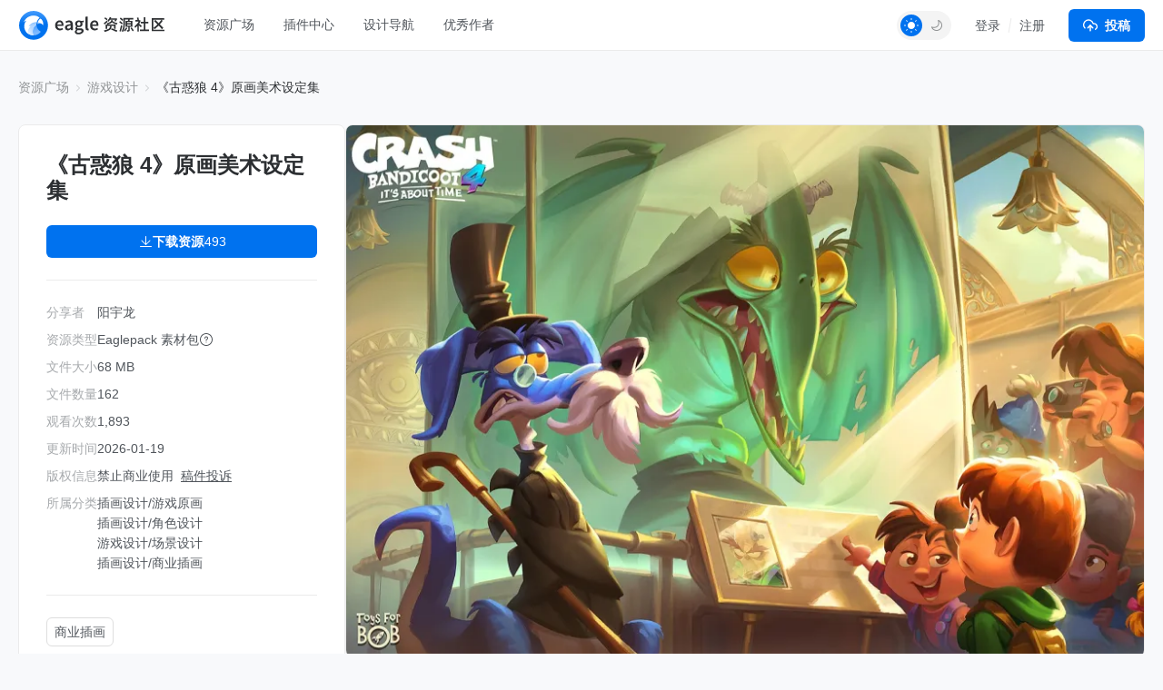

--- FILE ---
content_type: text/html; charset=UTF-8
request_url: https://community-cn.eagle.cool/resource/e9e8c50f-9112-4bc7-95bd-2e4ff672b7f8?categoryId=4
body_size: 11492
content:
<!DOCTYPE html>
<html lang="zh-CN" theme="">

<head>
    <meta charset="UTF-8">
    <meta http-equiv="X-UA-Compatible" content="IE=edge">
    <meta name="viewport" content="width=device-width, initial-scale=1.0">
    <meta name="csrf-token" content="CuikuziW2qqHkEamH889EKiCFFFOxurJ9sdgGKyM" />
    <meta name="ir-site-verification-token" value="146617064">

    <title>《古惑狼 4》原画美术设定集 | Eagle 资源社区</title>

    <meta name="description" content="古惑狼原画集" />
    <meta name="og:title" content="《古惑狼 4》原画美术设定集 | Eagle 资源社区" />
    <meta name="og:description" content="古惑狼原画集" />
    <meta name="twitter:title"
        content="《古惑狼 4》原画美术设定集 | Eagle 资源社区" />

        <meta property="og:image" content="https://oss-community.eagle.cool/resource/featured/e9e8c50f-9112-4bc7-95bd-2e4ff672b7f8.webp?x-oss-process=image/format,webp/sharpen,100">
    <meta property="og:url" content="https://community-cn.eagle.cool/resource/e9e8c50f-9112-4bc7-95bd-2e4ff672b7f8?categoryId=4">
    <meta property="og:type" content="website">
    <meta name="twitter:image" content="https://oss-community.eagle.cool/resource/featured/e9e8c50f-9112-4bc7-95bd-2e4ff672b7f8.webp?x-oss-process=image/format,webp/sharpen,100">
    <meta name="twitter:card" content="summary_large_image">
    <meta name="twitter:site" content="@eagle_app">

    
    <link rel="canonical" href="https://community-cn.eagle.cool/resource/e9e8c50f-9112-4bc7-95bd-2e4ff672b7f8">

    <link rel="shortcut icon" href="https://community-cn.eagle.cool/favicon.png" type="image/x-icon">
    <link rel="stylesheet" href="/css/app.css?id=3b029c2c587e9dcca1b2" />

    <script>
        var gtagParams = {};
        const urlParams = new URLSearchParams(window.location.search);
        const theme = urlParams.get("theme");
        if (navigator.userAgent.indexOf("Electron") > -1) {
            document.querySelector("html").setAttribute("mode", "app");
            gtagParams = {
                campaign: {
                    'source': 'eagleapp',
                    'medium': 'embed',
                }
            }
        }
        if (theme) {
            document.querySelector("html").setAttribute("theme", theme);
            localStorage["theme"] = theme;
        } else {
            document.querySelector("html").setAttribute("theme", localStorage["theme"] || "light");
        }
    </script>
            
</head>

<body class="fixed-header ng-cloak" ng-app="communityApp">
    <header>
        <nav class="navbar navbar-expand-lg" role="navigation" ng-controller="NavController">
            <div class="nav-content">
                <a class="navbar-brand" href="/"></a>

                <button class="navbar-toggler" type="button" data-bs-toggle="collapse" data-bs-target="#navbarText"
                    aria-controls="navbarText" aria-expanded="false" aria-label="Toggle navigation">
                    <span class="navbar-toggler-icon"></span>
                </button>

                <button class="navbar-toggler" type="button" data-bs-toggle="dropdown" aria-expanded="false">
                    <span class="navbar-toggler-icon"></span>
                </button>
                <ul class="dropdown-menu" aria-labelledby="nav-dropdown-menu"
                    style="
                    margin-top: -10px;
                    right: 16px;
                    left: initial;
                    width:  160px;
                ">
                    <li>
                        <a class="dropdown-item "
                            href="https://community-cn.eagle.cool">首页</a>
                    </li>
                    <li>
                        <a class="dropdown-item active"
                            href="https://community-cn.eagle.cool/resources">资源广场</a>
                    </li>
                                            <li>
                            <a class="dropdown-item "
                                href="https://community-cn.eagle.cool/plugins">插件中心</a>
                        </li>
                                        <li><a class="dropdown-item "
                            href="https://community-cn.eagle.cool/tools">设计导航</a></li>
                    <li><a class="dropdown-item "
                            href="https://community-cn.eagle.cool/contributors">优秀作者</a></li>
                    <hr class="dropdown-divider">

                    <div class="guest" style="display: none">
                        <li><a class="dropdown-item" href="#" data-bs-toggle="modal"
                                data-bs-target="#loginModal">登录</a></li>
                        <li><a class="dropdown-item" href="#" data-bs-toggle="modal"
                                data-bs-target="#registerModal">注册</a></li>
                    </div>

                    <div class="auth" style="display: none">
                        <li>
                            <a class="dropdown-item" href="https://community-cn.eagle.cool/my">
                                个人主页
                            </a>
                        </li>
                        <li>
                            <a class="dropdown-item" href="https://community-cn.eagle.cool/my/settings/profile">
                                帐号设置
                            </a>
                        </li>
                        <li>
                            <hr class="dropdown-divider">
                        </li>
                        <li>
                            <a class="dropdown-item" href="https://community-cn.eagle.cool/logout">
                                登出
                            </a>
                        </li>
                    </div>
                </ul>

                <div class="collapse navbar-collapse" id="navbarText">
                    <ul class="navbar-nav nav-pills custom mb-2 mb-lg-0">
                        <li class="nav-item nav-drop">
                            <a class="nav-link "
                                aria-current="page"
                                href="https://community-cn.eagle.cool/resources">资源广场</a>

                                                        <div class="nav-drop-content">
                                <div class="flex-container">
                                    <div class="categories">
                                                                                    <a class="category-item"
                                                ng-class="{'active': currentNavCategoryId == 1}"
                                                data-category-id="1" ng-mouseover="mouseover($event)"
                                                href="https://community-cn.eagle.cool/resources/ui">
                                                <img src="/images/resource/ui.svg" alt="UI 设计"
                                                    width="18" height="18">
                                                UI 设计
                                            </a>
                                                                                    <a class="category-item"
                                                ng-class="{'active': currentNavCategoryId == 2}"
                                                data-category-id="2" ng-mouseover="mouseover($event)"
                                                href="https://community-cn.eagle.cool/resources/graphic">
                                                <img src="/images/resource/graphic.svg" alt="平面设计"
                                                    width="18" height="18">
                                                平面设计
                                            </a>
                                                                                    <a class="category-item"
                                                ng-class="{'active': currentNavCategoryId == 3}"
                                                data-category-id="3" ng-mouseover="mouseover($event)"
                                                href="https://community-cn.eagle.cool/resources/illustration">
                                                <img src="/images/resource/illustration.svg" alt="插画设计"
                                                    width="18" height="18">
                                                插画设计
                                            </a>
                                                                                    <a class="category-item"
                                                ng-class="{'active': currentNavCategoryId == 4}"
                                                data-category-id="4" ng-mouseover="mouseover($event)"
                                                href="https://community-cn.eagle.cool/resources/game">
                                                <img src="/images/resource/game.svg" alt="游戏设计"
                                                    width="18" height="18">
                                                游戏设计
                                            </a>
                                                                                    <a class="category-item"
                                                ng-class="{'active': currentNavCategoryId == 5}"
                                                data-category-id="5" ng-mouseover="mouseover($event)"
                                                href="https://community-cn.eagle.cool/resources/interior">
                                                <img src="/images/resource/interior.svg" alt="室内设计"
                                                    width="18" height="18">
                                                室内设计
                                            </a>
                                                                                    <a class="category-item"
                                                ng-class="{'active': currentNavCategoryId == 6}"
                                                data-category-id="6" ng-mouseover="mouseover($event)"
                                                href="https://community-cn.eagle.cool/resources/industrial">
                                                <img src="/images/resource/id.svg" alt="工业设计"
                                                    width="18" height="18">
                                                工业设计
                                            </a>
                                                                            </div>
                                    <div class="subcategories">
                                                                                    <div class="category-item" data-category-id="1"
                                                ng-if="currentNavCategoryId == 1">
                                                <a class="subcategory-item"
                                                    href="https://community-cn.eagle.cool/resources/ui">
                                                    <span>全部</span>
                                                </a>
                                                                                                    <a class="subcategory-item"
                                                        href="https://community-cn.eagle.cool/resources/ui/mobile">
                                                        <span>移动 UI</span>
                                                    </a>
                                                                                                    <a class="subcategory-item"
                                                        href="https://community-cn.eagle.cool/resources/ui/web">
                                                        <span>网页 UI</span>
                                                    </a>
                                                                                                    <a class="subcategory-item"
                                                        href="https://community-cn.eagle.cool/resources/ui/interactions">
                                                        <span>交互动效</span>
                                                    </a>
                                                                                                    <a class="subcategory-item"
                                                        href="https://community-cn.eagle.cool/resources/ui/h5">
                                                        <span>H5</span>
                                                    </a>
                                                                                                    <a class="subcategory-item"
                                                        href="https://community-cn.eagle.cool/resources/ui/web-illustrations">
                                                        <span>网页插画</span>
                                                    </a>
                                                                                                    <a class="subcategory-item"
                                                        href="https://community-cn.eagle.cool/resources/ui/banners">
                                                        <span>横幅</span>
                                                    </a>
                                                                                                    <a class="subcategory-item"
                                                        href="https://community-cn.eagle.cool/resources/ui/icons">
                                                        <span>图标</span>
                                                    </a>
                                                                                                    <a class="subcategory-item"
                                                        href="https://community-cn.eagle.cool/resources/ui/wireframes">
                                                        <span>线框</span>
                                                    </a>
                                                                                                    <a class="subcategory-item"
                                                        href="https://community-cn.eagle.cool/resources/ui/ui-kits">
                                                        <span>UI Kits</span>
                                                    </a>
                                                                                                    <a class="subcategory-item"
                                                        href="https://community-cn.eagle.cool/resources/ui/mockups">
                                                        <span>样机</span>
                                                    </a>
                                                                                                    <a class="subcategory-item"
                                                        href="https://community-cn.eagle.cool/resources/ui/stock-images">
                                                        <span>图库</span>
                                                    </a>
                                                                                                    <a class="subcategory-item"
                                                        href="https://community-cn.eagle.cool/resources/ui/fonts">
                                                        <span>字体</span>
                                                    </a>
                                                                                                    <a class="subcategory-item"
                                                        href="https://community-cn.eagle.cool/resources/ui/others">
                                                        <span>其他</span>
                                                    </a>
                                                                                            </div>
                                                                                    <div class="category-item" data-category-id="2"
                                                ng-if="currentNavCategoryId == 2">
                                                <a class="subcategory-item"
                                                    href="https://community-cn.eagle.cool/resources/graphic">
                                                    <span>全部</span>
                                                </a>
                                                                                                    <a class="subcategory-item"
                                                        href="https://community-cn.eagle.cool/resources/graphic/packaging">
                                                        <span>包装</span>
                                                    </a>
                                                                                                    <a class="subcategory-item"
                                                        href="https://community-cn.eagle.cool/resources/graphic/print-products">
                                                        <span>印刷物</span>
                                                    </a>
                                                                                                    <a class="subcategory-item"
                                                        href="https://community-cn.eagle.cool/resources/graphic/social-media">
                                                        <span>新媒体</span>
                                                    </a>
                                                                                                    <a class="subcategory-item"
                                                        href="https://community-cn.eagle.cool/resources/graphic/banners">
                                                        <span>横幅</span>
                                                    </a>
                                                                                                    <a class="subcategory-item"
                                                        href="https://community-cn.eagle.cool/resources/graphic/posters">
                                                        <span>海报</span>
                                                    </a>
                                                                                                    <a class="subcategory-item"
                                                        href="https://community-cn.eagle.cool/resources/graphic/branding">
                                                        <span>品牌</span>
                                                    </a>
                                                                                                    <a class="subcategory-item"
                                                        href="https://community-cn.eagle.cool/resources/graphic/logos">
                                                        <span>LOGO</span>
                                                    </a>
                                                                                                    <a class="subcategory-item"
                                                        href="https://community-cn.eagle.cool/resources/graphic/business-cards">
                                                        <span>名片</span>
                                                    </a>
                                                                                                    <a class="subcategory-item"
                                                        href="https://community-cn.eagle.cool/resources/graphic/fonts">
                                                        <span>字体</span>
                                                    </a>
                                                                                                    <a class="subcategory-item"
                                                        href="https://community-cn.eagle.cool/resources/graphic/typography">
                                                        <span>字体设计</span>
                                                    </a>
                                                                                                    <a class="subcategory-item"
                                                        href="https://community-cn.eagle.cool/resources/graphic/mockups">
                                                        <span>样机</span>
                                                    </a>
                                                                                                    <a class="subcategory-item"
                                                        href="https://community-cn.eagle.cool/resources/graphic/templates">
                                                        <span>模板</span>
                                                    </a>
                                                                                                    <a class="subcategory-item"
                                                        href="https://community-cn.eagle.cool/resources/graphic/textures">
                                                        <span>材质</span>
                                                    </a>
                                                                                                    <a class="subcategory-item"
                                                        href="https://community-cn.eagle.cool/resources/graphic/icons">
                                                        <span>图标</span>
                                                    </a>
                                                                                                    <a class="subcategory-item"
                                                        href="https://community-cn.eagle.cool/resources/graphic/stock-images">
                                                        <span>图库</span>
                                                    </a>
                                                                                                    <a class="subcategory-item"
                                                        href="https://community-cn.eagle.cool/resources/graphic/others">
                                                        <span>其他</span>
                                                    </a>
                                                                                            </div>
                                                                                    <div class="category-item" data-category-id="3"
                                                ng-if="currentNavCategoryId == 3">
                                                <a class="subcategory-item"
                                                    href="https://community-cn.eagle.cool/resources/illustration">
                                                    <span>全部</span>
                                                </a>
                                                                                                    <a class="subcategory-item"
                                                        href="https://community-cn.eagle.cool/resources/illustration/commercial">
                                                        <span>商业插画</span>
                                                    </a>
                                                                                                    <a class="subcategory-item"
                                                        href="https://community-cn.eagle.cool/resources/illustration/artwork">
                                                        <span>艺术创作</span>
                                                    </a>
                                                                                                    <a class="subcategory-item"
                                                        href="https://community-cn.eagle.cool/resources/illustration/concept-art">
                                                        <span>游戏原画</span>
                                                    </a>
                                                                                                    <a class="subcategory-item"
                                                        href="https://community-cn.eagle.cool/resources/illustration/character-design">
                                                        <span>角色设计</span>
                                                    </a>
                                                                                                    <a class="subcategory-item"
                                                        href="https://community-cn.eagle.cool/resources/illustration/25d">
                                                        <span>2.5D</span>
                                                    </a>
                                                                                                    <a class="subcategory-item"
                                                        href="https://community-cn.eagle.cool/resources/illustration/3d">
                                                        <span>3D</span>
                                                    </a>
                                                                                                    <a class="subcategory-item"
                                                        href="https://community-cn.eagle.cool/resources/illustration/outline">
                                                        <span>描边插画</span>
                                                    </a>
                                                                                                    <a class="subcategory-item"
                                                        href="https://community-cn.eagle.cool/resources/illustration/pixel-art">
                                                        <span>像素插画</span>
                                                    </a>
                                                                                                    <a class="subcategory-item"
                                                        href="https://community-cn.eagle.cool/resources/illustration/brushes">
                                                        <span>笔刷</span>
                                                    </a>
                                                                                                    <a class="subcategory-item"
                                                        href="https://community-cn.eagle.cool/resources/illustration/textures">
                                                        <span>材质</span>
                                                    </a>
                                                                                                    <a class="subcategory-item"
                                                        href="https://community-cn.eagle.cool/resources/illustration/others">
                                                        <span>其他</span>
                                                    </a>
                                                                                            </div>
                                                                                    <div class="category-item" data-category-id="4"
                                                ng-if="currentNavCategoryId == 4">
                                                <a class="subcategory-item"
                                                    href="https://community-cn.eagle.cool/resources/game">
                                                    <span>全部</span>
                                                </a>
                                                                                                    <a class="subcategory-item"
                                                        href="https://community-cn.eagle.cool/resources/game/2d-assets">
                                                        <span>2D 素材</span>
                                                    </a>
                                                                                                    <a class="subcategory-item"
                                                        href="https://community-cn.eagle.cool/resources/game/3d-assets">
                                                        <span>3D 素材</span>
                                                    </a>
                                                                                                    <a class="subcategory-item"
                                                        href="https://community-cn.eagle.cool/resources/game/scene-design">
                                                        <span>场景设计</span>
                                                    </a>
                                                                                                    <a class="subcategory-item"
                                                        href="https://community-cn.eagle.cool/resources/game/character-design">
                                                        <span>角色设计</span>
                                                    </a>
                                                                                                    <a class="subcategory-item"
                                                        href="https://community-cn.eagle.cool/resources/game/concept-art">
                                                        <span>游戏原画</span>
                                                    </a>
                                                                                                    <a class="subcategory-item"
                                                        href="https://community-cn.eagle.cool/resources/game/vfx">
                                                        <span>特效设计</span>
                                                    </a>
                                                                                                    <a class="subcategory-item"
                                                        href="https://community-cn.eagle.cool/resources/game/game-ui">
                                                        <span>游戏 UI</span>
                                                    </a>
                                                                                                    <a class="subcategory-item"
                                                        href="https://community-cn.eagle.cool/resources/game/sound-effects">
                                                        <span>音效</span>
                                                    </a>
                                                                                                    <a class="subcategory-item"
                                                        href="https://community-cn.eagle.cool/resources/game/textures">
                                                        <span>材质</span>
                                                    </a>
                                                                                                    <a class="subcategory-item"
                                                        href="https://community-cn.eagle.cool/resources/game/others">
                                                        <span>其他</span>
                                                    </a>
                                                                                            </div>
                                                                                    <div class="category-item" data-category-id="5"
                                                ng-if="currentNavCategoryId == 5">
                                                <a class="subcategory-item"
                                                    href="https://community-cn.eagle.cool/resources/interior">
                                                    <span>全部</span>
                                                </a>
                                                                                                    <a class="subcategory-item"
                                                        href="https://community-cn.eagle.cool/resources/interior/residential">
                                                        <span>家装空间</span>
                                                    </a>
                                                                                                    <a class="subcategory-item"
                                                        href="https://community-cn.eagle.cool/resources/interior/commercial">
                                                        <span>商业空间</span>
                                                    </a>
                                                                                                    <a class="subcategory-item"
                                                        href="https://community-cn.eagle.cool/resources/interior/restaurants">
                                                        <span>餐饮空间</span>
                                                    </a>
                                                                                                    <a class="subcategory-item"
                                                        href="https://community-cn.eagle.cool/resources/interior/hotels">
                                                        <span>酒店空间</span>
                                                    </a>
                                                                                                    <a class="subcategory-item"
                                                        href="https://community-cn.eagle.cool/resources/interior/exhibits">
                                                        <span>展陈设计</span>
                                                    </a>
                                                                                                    <a class="subcategory-item"
                                                        href="https://community-cn.eagle.cool/resources/interior/landscape">
                                                        <span>景观设计</span>
                                                    </a>
                                                                                                    <a class="subcategory-item"
                                                        href="https://community-cn.eagle.cool/resources/interior/educational">
                                                        <span>教育空间</span>
                                                    </a>
                                                                                                    <a class="subcategory-item"
                                                        href="https://community-cn.eagle.cool/resources/interior/decors">
                                                        <span>软装家具</span>
                                                    </a>
                                                                                                    <a class="subcategory-item"
                                                        href="https://community-cn.eagle.cool/resources/interior/3d-models">
                                                        <span>3D 模型</span>
                                                    </a>
                                                                                                    <a class="subcategory-item"
                                                        href="https://community-cn.eagle.cool/resources/interior/textures">
                                                        <span>材质</span>
                                                    </a>
                                                                                                    <a class="subcategory-item"
                                                        href="https://community-cn.eagle.cool/resources/interior/others">
                                                        <span>其他</span>
                                                    </a>
                                                                                            </div>
                                                                                    <div class="category-item" data-category-id="6"
                                                ng-if="currentNavCategoryId == 6">
                                                <a class="subcategory-item"
                                                    href="https://community-cn.eagle.cool/resources/industrial">
                                                    <span>全部</span>
                                                </a>
                                                                                                    <a class="subcategory-item"
                                                        href="https://community-cn.eagle.cool/resources/industrial/transportation">
                                                        <span>交通工具</span>
                                                    </a>
                                                                                                    <a class="subcategory-item"
                                                        href="https://community-cn.eagle.cool/resources/industrial/equipment">
                                                        <span>设备仪器</span>
                                                    </a>
                                                                                                    <a class="subcategory-item"
                                                        href="https://community-cn.eagle.cool/resources/industrial/housewares">
                                                        <span>生活用品</span>
                                                    </a>
                                                                                                    <a class="subcategory-item"
                                                        href="https://community-cn.eagle.cool/resources/industrial/electronics">
                                                        <span>电子产品</span>
                                                    </a>
                                                                                                    <a class="subcategory-item"
                                                        href="https://community-cn.eagle.cool/resources/industrial/hci">
                                                        <span>人机交互</span>
                                                    </a>
                                                                                                    <a class="subcategory-item"
                                                        href="https://community-cn.eagle.cool/resources/industrial/furniture">
                                                        <span>家具</span>
                                                    </a>
                                                                                                    <a class="subcategory-item"
                                                        href="https://community-cn.eagle.cool/resources/industrial/toys">
                                                        <span>玩具</span>
                                                    </a>
                                                                                                    <a class="subcategory-item"
                                                        href="https://community-cn.eagle.cool/resources/industrial/others">
                                                        <span>其他</span>
                                                    </a>
                                                                                            </div>
                                                                            </div>
                                </div>
                            </div>
                        </li>
                                                    <li class="nav-item">
                                <a class="nav-link "
                                    href="https://community-cn.eagle.cool/plugins">插件中心</a>
                            </li>
                                                <li class="nav-item">
                            <a class="nav-link "
                                href="https://community-cn.eagle.cool/tools">设计导航</a>
                        </li>
                        <li class="nav-item">
                            <a class="nav-link "
                                href="https://community-cn.eagle.cool/contributors">优秀作者</a>
                        </li>
                    </ul>
                    <span class="navbar-right">

                        
                        <div class="auth" style="display: none">
                            <div class="theme-toggle"></div>
                            <div class="dropdown d-inline-block avatar-menu">
                                <button class="btn btn-link dropdown-toggle p-0" id="nav-dropdown-menu"
                                    data-bs-toggle="dropdown" aria-expanded="false">
                                    <avatar class="rounded-circle avatar text-avatar" style="display: none;"
                                        data-name=""></avatar>

                                    <img width="36" height="36" class="rounded-circle avatar img-avatar"
                                        style="display: none;">

                                </button>
                                <ul class="dropdown-menu" aria-labelledby="nav-dropdown-menu"
                                    style="right: 0; left: auto; top: calc(100% + 5px);">
                                    <li>
                                        <a class="dropdown-item" href="https://community-cn.eagle.cool/my">
                                            <svg xmlns="http://www.w3.org/2000/svg" width="16" height="16"
                                                viewBox="0 0 24 24" fill="none" stroke="#747c83" stroke-width="2"
                                                stroke-linecap="round" stroke-linejoin="round"
                                                class="feather feather-home">
                                                <path d="M3 9l9-7 9 7v11a2 2 0 0 1-2 2H5a2 2 0 0 1-2-2z"></path>
                                                <polyline points="9 22 9 12 15 12 15 22"></polyline>
                                            </svg>
                                            个人主页
                                        </a>
                                    </li>
                                    <li>
                                        <a class="dropdown-item" href="https://community-cn.eagle.cool/my/settings/profile">
                                            <svg xmlns="http://www.w3.org/2000/svg" width="16" height="16"
                                                viewBox="0 0 24 24" fill="none" stroke="#747c83" stroke-width="2"
                                                stroke-linecap="round" stroke-linejoin="round"
                                                class="feather feather-settings">
                                                <circle cx="12" cy="12" r="3"></circle>
                                                <path
                                                    d="M19.4 15a1.65 1.65 0 0 0 .33 1.82l.06.06a2 2 0 0 1 0 2.83 2 2 0 0 1-2.83 0l-.06-.06a1.65 1.65 0 0 0-1.82-.33 1.65 1.65 0 0 0-1 1.51V21a2 2 0 0 1-2 2 2 2 0 0 1-2-2v-.09A1.65 1.65 0 0 0 9 19.4a1.65 1.65 0 0 0-1.82.33l-.06.06a2 2 0 0 1-2.83 0 2 2 0 0 1 0-2.83l.06-.06a1.65 1.65 0 0 0 .33-1.82 1.65 1.65 0 0 0-1.51-1H3a2 2 0 0 1-2-2 2 2 0 0 1 2-2h.09A1.65 1.65 0 0 0 4.6 9a1.65 1.65 0 0 0-.33-1.82l-.06-.06a2 2 0 0 1 0-2.83 2 2 0 0 1 2.83 0l.06.06a1.65 1.65 0 0 0 1.82.33H9a1.65 1.65 0 0 0 1-1.51V3a2 2 0 0 1 2-2 2 2 0 0 1 2 2v.09a1.65 1.65 0 0 0 1 1.51 1.65 1.65 0 0 0 1.82-.33l.06-.06a2 2 0 0 1 2.83 0 2 2 0 0 1 0 2.83l-.06.06a1.65 1.65 0 0 0-.33 1.82V9a1.65 1.65 0 0 0 1.51 1H21a2 2 0 0 1 2 2 2 2 0 0 1-2 2h-.09a1.65 1.65 0 0 0-1.51 1z">
                                                </path>
                                            </svg>
                                            帐号设置
                                        </a>
                                    </li>
                                    <li>
                                        <hr class="dropdown-divider">
                                    </li>
                                    <li>
                                        <a class="dropdown-item" href="https://community-cn.eagle.cool/logout">
                                            <svg xmlns="http://www.w3.org/2000/svg" width="16" height="16"
                                                viewBox="0 0 24 24" fill="none" stroke="#747c83" stroke-width="2"
                                                stroke-linecap="round" stroke-linejoin="round"
                                                class="feather feather-log-out">
                                                <path d="M9 21H5a2 2 0 0 1-2-2V5a2 2 0 0 1 2-2h4"></path>
                                                <polyline points="16 17 21 12 16 7"></polyline>
                                                <line x1="21" y1="12" x2="9" y2="12">
                                                </line>
                                            </svg>
                                            登出
                                        </a>
                                    </li>
                                </ul>
                            </div>

                            
                            <div class="submit-button-component">
    <a href="#" id="submit-resource-btn" role="button" class="btn btn-primary text-light dropdown-select"
        data-bs-toggle="dropdown" aria-expanded="false">
        <div class="button">
            <i class="custom-icon submit-icon bg-white"></i>
            投稿
        </div>
    </a>
    <ul class="dropdown-menu submit-dropdown-menu" aria-labelledby="submit-resource-btn"
        style="right: 0; left: auto; top: calc(100% + 5px);">
        <li>
            <a class="dropdown-item" href="https://community-cn.eagle.cool/my/resource/publish">
                <div class="icon-box">
                    <i class="custom-icon submit-resource-icon"></i>
                </div>
                <div>
                    <div class="heading">投稿资源</div>
                    <div class="heading-info">分享你精选的资源包或资源链接</div>
                </div>
            </a>
        </li>
        <li>
            <a class="dropdown-item create-navigation" href="#">
                <div class="icon-box">
                    <i class="custom-icon submit-navigation-icon"></i>
                </div>
                <div>
                    <div class="heading">投稿导航</div>
                    <div class="heading-info">分享你收藏的设计网站或工具</div>
                </div>
            </a>
        </li>
                <li>
            <a class="dropdown-item" href="https://community-cn.eagle.cool/my/plugin/publish">
                <div class="icon-box">
                    <i class="custom-icon submit-plugin-icon"></i>
                </div>
                <div>
                    <div class="heading">投稿插件</div>
                    <div class="heading-info">分享你研发的插件</div>
                </div>
            </a>
        </li>
            </ul>

</div>
                        </div>


                        <div class="guest" style="display: none">
                            <div class="theme-toggle"></div>
                            <div class="signup-btns">
                                <a href="#" data-bs-toggle="modal"
                                    data-bs-target="#loginModal">登录</a>
                                <div class="separator"></div>
                                <a href="#" data-bs-toggle="modal"
                                    data-bs-target="#registerModal">注册</a>
                            </div>
                            <a id="submit-resource-btn" class="btn btn-primary text-light" href="#"
                                data-bs-toggle="modal" data-bs-target="#loginModal">
                                <svg xmlns="http://www.w3.org/2000/svg" width="16" height="16"
                                    viewBox="0 0 24 24" fill="none" stroke="#ffffff" stroke-width="2"
                                    stroke-linecap="round" stroke-linejoin="round"
                                    class="feather feather-upload-cloud">
                                    <polyline points="16 16 12 12 8 16"></polyline>
                                    <line x1="12" y1="12" x2="12" y2="21"></line>
                                    <path d="M20.39 18.39A5 5 0 0 0 18 9h-1.26A8 8 0 1 0 3 16.3"></path>
                                    <polyline points="16 16 12 12 8 16"></polyline>
                                </svg>投稿
                            </a>
                        </div>


                    </span>
                </div>
            </div>
        </nav>
    </header>


        <div class="resource-page">
        
        
        <div class="container page-container">
            
            <nav class="breadcrumb-container">
                <ol class="breadcrumb">
                    <li class="breadcrumb-item">
                        <a href="https://community-cn.eagle.cool/resources">资源广场</a>
                    </li>
                                            <li class="breadcrumb-item">
                            <a href="https://community-cn.eagle.cool/resources/game">
                                游戏设计
                            </a>
                        </li>
                    
                    
                    
                    <li class="breadcrumb-item active">
                        《古惑狼 4》原画美术设定集
                    </li>
                </ol>
            </nav>

            <div class="resource-content">
                
                <div class="resource-left-panel">
                    <div class="sticky-panel">
                        <div class="resource-card">
                            <div class="resource-info-wrap">
                                <div class="featured-image">
                                    <picture>
    <source type="image/webp" data-srcset="https://oss-community.eagle.cool/resource/featured/e9e8c50f-9112-4bc7-95bd-2e4ff672b7f8.webp?x-oss-process=image/format,webp/sharpen,100/resize,w_900">
    <source type="image/jpeg" data-srcset="https://oss-community.eagle.cool/resource/featured/e9e8c50f-9112-4bc7-95bd-2e4ff672b7f8.webp?x-oss-process=image/format,jpg/sharpen,100/resize,w_900">
    <img class="lazyload" data-src="https://oss-community.eagle.cool/resource/featured/e9e8c50f-9112-4bc7-95bd-2e4ff672b7f8.webp?x-oss-process=image/format,webp/sharpen,100/resize,w_900" alt="《古惑狼 4》原画美术设定集" />
</picture>                                </div>

                                
                                <h1 style="display: none;">《古惑狼 4》原画美术设定集</h1>

                                
                                <h2 class="title">《古惑狼 4》原画美术设定集
                                                                            <span class="auth-owner-check" data-uuid="b8ffdd7c-6618-4975-9dfa-0b2ee3602eea"
                                            style="display: none;">
                                            <div class="edit-btn">
                                                <div data-uuid="b8ffdd7c-6618-4975-9dfa-0b2ee3602eea"><a
                                                        href="https://community-cn.eagle.cool/my/resource/e9e8c50f-9112-4bc7-95bd-2e4ff672b7f8/edit"><img
                                                            src="https://community-cn.eagle.cool/assets/images/icons/ic_edit.svg">编辑</a>
                                                </div>
                                            </div>
                                        </span>
                                                                    </h2>

								
                                
                                <div class="download-btns">
                                                                            
                                                                                    
                                            <div class="auth" style="display: none">
                                                <div style="display: flex; gap: 12px;">
                                                    <a class="btn btn-primary btn-download" rel="nofollow"
                                                        href="https://r2-community.eagle.cool/game/《古惑狼 4》原画美术设定集.eaglepack" target="_blank"
                                                        style="flex: 1;">
                                                        <span class="download-text">
                                                            <i class="custom-icon plugin-deatail-download bg-white"></i>
                                                            下载资源
                                                        </span>

                                                                                                                    <div class="separator"></div>
                                                            <span class="counter">
                                                                493
                                                            </span>
                                                                                                            </a>
                                                    <div class="btn btn-like btn-like" like-resource
                                                        data-resource-id="e9e8c50f-9112-4bc7-95bd-2e4ff672b7f8">
                                                        <i class="custom-icon plugin-detail-like bg-gray"></i>

                                                                                                                    <span class="counter">
                                                                110
                                                            </span>
                                                                                                            </div>
                                                </div>
                                            </div>

                                            <div class="guest" style="display: none">
                                                <a class="btn btn-primary btn-download" href="#"
                                                    data-bs-toggle="modal" data-bs-target="#loginModal">
                                                    <span class="download-text">
                                                        <i class="custom-icon plugin-deatail-download bg-white"></i>
                                                        下载资源
                                                    </span>

                                                                                                            <div class="separator"></div>
                                                        <span class="counter">
                                                            493
                                                        </span>
                                                                                                    </a>
                                            </div>

                                            
                                                                                                                                                        </div>

                                <hr>

                                <div class="resource-meta">
                                    <div class="resource-properties">
                                        <div class="resource-property">
                                            分享者
                                        </div>
                                        <div class="resource-property">
                                            资源类型
                                        </div>
                                                                                    <div class="resource-property">
                                                文件大小
                                            </div>
                                                                                                                            <div class="resource-property">
                                                文件数量
                                            </div>
                                                                                                                            <div class="resource-property">
                                                观看次数
                                            </div>
                                                                                <div class="resource-property">
                                            更新时间
                                        </div>
                                        <div class="resource-property">
                                            版权信息
                                        </div>
                                        <div class="resource-property">
                                            所属分类
                                        </div>
                                    </div>
                                    <div class="resource-values">
                                        <div class="resource-value">
                                            <a href="https://community-cn.eagle.cool/user/b8ffdd7c-6618-4975-9dfa-0b2ee3602eea/published/resources">
                                                阳宇龙
                                            </a>
                                        </div>
                                        <div class="resource-value">
                                            Eaglepack 素材包
                                                                                            <a class="what-is-eagle-pack" href="https://community-cn.eagle.cool/how-to-open-eaglepack-file"
                                                    target="_blank">
                                                    <i class="custom-icon question-circle"></i>
                                                </a>
                                                                                    </div>
                                                                                    <div class="resource-value">
                                                68 MB
                                            </div>
                                                                                                                            <div class="resource-value">
                                                162
                                            </div>
                                                                                                                            <div class="resource-value">
                                                1,893
                                            </div>
                                                                                <div class="resource-value">
                                            2026-01-19
                                        </div>

                                        <div class="resource-value">
                                            禁止商业使用
                                            <a class="guest report-btn" href="#" data-bs-toggle="modal"
                                                data-bs-target="#loginModal">稿件投诉</a>
                                            <a class="auth report-btn" style="display: none" href="#"
                                                data-bs-toggle="modal" data-bs-target="#reportModal"
                                                data-resource-id="e9e8c50f-9112-4bc7-95bd-2e4ff672b7f8">稿件投诉</a>
                                        </div>

                                        <div class="resource-value">
                                            <div class="categories">
                                                                                                                                                            
                                                        <div class="category-item"><a
                                                                href="https://community-cn.eagle.cool/resources/illustration/concept-art"
                                                                target="_blank">插画设计/游戏原画</a>
                                                        </div>
                                                                                                            
                                                        <div class="category-item"><a
                                                                href="https://community-cn.eagle.cool/resources/illustration/character-design"
                                                                target="_blank">插画设计/角色设计</a>
                                                        </div>
                                                                                                            
                                                        <div class="category-item"><a
                                                                href="https://community-cn.eagle.cool/resources/game/scene-design"
                                                                target="_blank">游戏设计/场景设计</a>
                                                        </div>
                                                                                                            
                                                        <div class="category-item"><a
                                                                href="https://community-cn.eagle.cool/resources/illustration/commercial"
                                                                target="_blank">插画设计/商业插画</a>
                                                        </div>
                                                                                                                                                </div>
                                        </div>
                                    </div>
                                </div>


                                                                    <hr>
                                    
                                    <div class="tags">
                                                                                    
                                            
                                                                                            <a class="tag"
                                                    href="https://community-cn.eagle.cool/resources/illustration/concept-art?search=商业插画">商业插画</a>
                                                                                                                        </div>
                                                            </div>
                        </div>

                        
                        <a class="eagle-ad" href="https://cn.eagle.cool/?utm_source=eagle-community"
                            target="_blank">
                            <div class="logo"><img src="https://community-cn.eagle.cool/images/logo/eagle.svg" alt=""></div>
                            <div class="desc">下载 Eagle！设计师必备的素材管理工具，高效整理大量的设计文件、图像及素材。</div>
                        </a>

                    </div>
                </div>
                <div class="resource-right-panel">
                    <div class="featured-content">
                        
                        <div class="featured-image d-none d-sm-none d-md-block">
                            <picture>
    <source type="image/webp" data-srcset="https://oss-community.eagle.cool/resource/featured/e9e8c50f-9112-4bc7-95bd-2e4ff672b7f8.webp?x-oss-process=image/format,webp/sharpen,100/resize,w_900">
    <source type="image/jpeg" data-srcset="https://oss-community.eagle.cool/resource/featured/e9e8c50f-9112-4bc7-95bd-2e4ff672b7f8.webp?x-oss-process=image/format,jpg/sharpen,100/resize,w_900">
    <img class="lazyload" data-src="https://oss-community.eagle.cool/resource/featured/e9e8c50f-9112-4bc7-95bd-2e4ff672b7f8.webp?x-oss-process=image/format,webp/sharpen,100/resize,w_900" alt="《古惑狼 4》原画美术设定集" />
</picture>                        </div>

                        
                        <div class="resource-details">
                            <p>古惑狼原画集</p>

<p><picture><source type="image/webp" srcset="https://oss-community.eagle.cool/resource/attachment/e9e8c50f-9112-4bc7-95bd-2e4ff672b7f8/8e30fa49.webp/orginal"><source type="image/jpeg" srcset="https://oss-community.eagle.cool/resource/attachment/e9e8c50f-9112-4bc7-95bd-2e4ff672b7f8/8e30fa49.webp/jpg"><img src="https://oss-community.eagle.cool/resource/attachment/e9e8c50f-9112-4bc7-95bd-2e4ff672b7f8/8e30fa49.webp/orginal" alt=""></picture><br></p>

<p><picture><source type="image/webp" srcset="https://oss-community.eagle.cool/resource/attachment/e9e8c50f-9112-4bc7-95bd-2e4ff672b7f8/fdb659ca.webp/orginal"><source type="image/jpeg" srcset="https://oss-community.eagle.cool/resource/attachment/e9e8c50f-9112-4bc7-95bd-2e4ff672b7f8/fdb659ca.webp/jpg"><img src="https://oss-community.eagle.cool/resource/attachment/e9e8c50f-9112-4bc7-95bd-2e4ff672b7f8/fdb659ca.webp/orginal" alt=""></picture><br></p>

<p><picture><source type="image/webp" srcset="https://oss-community.eagle.cool/resource/attachment/e9e8c50f-9112-4bc7-95bd-2e4ff672b7f8/cd2211fb.webp/orginal"><source type="image/jpeg" srcset="https://oss-community.eagle.cool/resource/attachment/e9e8c50f-9112-4bc7-95bd-2e4ff672b7f8/cd2211fb.webp/jpg"><img src="https://oss-community.eagle.cool/resource/attachment/e9e8c50f-9112-4bc7-95bd-2e4ff672b7f8/cd2211fb.webp/orginal" alt=""></picture><br></p>

<p><picture><source type="image/webp" srcset="https://oss-community.eagle.cool/resource/attachment/e9e8c50f-9112-4bc7-95bd-2e4ff672b7f8/567053e9.webp/orginal"><source type="image/jpeg" srcset="https://oss-community.eagle.cool/resource/attachment/e9e8c50f-9112-4bc7-95bd-2e4ff672b7f8/567053e9.webp/jpg"><img src="https://oss-community.eagle.cool/resource/attachment/e9e8c50f-9112-4bc7-95bd-2e4ff672b7f8/567053e9.webp/orginal" alt=""></picture><br></p>

<p><picture><source type="image/webp" srcset="https://oss-community.eagle.cool/resource/attachment/e9e8c50f-9112-4bc7-95bd-2e4ff672b7f8/938be0fe.webp/orginal"><source type="image/jpeg" srcset="https://oss-community.eagle.cool/resource/attachment/e9e8c50f-9112-4bc7-95bd-2e4ff672b7f8/938be0fe.webp/jpg"><img src="https://oss-community.eagle.cool/resource/attachment/e9e8c50f-9112-4bc7-95bd-2e4ff672b7f8/938be0fe.webp/orginal" alt=""></picture><br></p>

<p><picture><source type="image/webp" srcset="https://oss-community.eagle.cool/resource/attachment/e9e8c50f-9112-4bc7-95bd-2e4ff672b7f8/3b584e7a.webp/orginal"><source type="image/jpeg" srcset="https://oss-community.eagle.cool/resource/attachment/e9e8c50f-9112-4bc7-95bd-2e4ff672b7f8/3b584e7a.webp/jpg"><img src="https://oss-community.eagle.cool/resource/attachment/e9e8c50f-9112-4bc7-95bd-2e4ff672b7f8/3b584e7a.webp/orginal" alt=""></picture><br></p>
                        </div>
                    </div>

                    
                                                                        <div class="recommend-resources">
                                <h3>你可能也喜欢</h3>
                                <div class="resources-grid">
        

                    
                                                <div class="resource-item">
    <div class="item-img-top">
        
        <div class="like-menu auth" like-resource data-resource-id="cbbb1379-6427-4235-b045-757ecf540588" style="display: none;">
            <span class="heart-animation-large"></span>
        </div>
        <div class="like-menu guest" like-resource data-resource-id="cbbb1379-6427-4235-b045-757ecf540588" data-bs-toggle="modal" data-bs-target="#loginModal">
            <span class="heart-animation-large"></span>
        </div>
    
        <a href="https://community-cn.eagle.cool/resource/people-nature-illustration?categoryId=3&amp;subcategoryId=29">
            <picture>
    <source type="image/webp" data-srcset="https://oss-community.eagle.cool/resource/thumb/cbbb1379-6427-4235-b045-757ecf540588.webp?x-oss-process=image/format,webp/sharpen,100/resize,w_664">
    <source type="image/jpeg" data-srcset="https://oss-community.eagle.cool/resource/thumb/cbbb1379-6427-4235-b045-757ecf540588.webp?x-oss-process=image/format,jpg/sharpen,100/resize,w_664">
    <img class="thumbnail lazyload" data-src="https://oss-community.eagle.cool/resource/thumb/cbbb1379-6427-4235-b045-757ecf540588.webp?x-oss-process=image/format,webp/sharpen,100/resize,w_664" alt="【免费下载】15 个户外与自然人物插画，户外品牌必备！">
</picture>        </a>
    </div>
    <div class="info">
        <div>
            <a class="title" href="https://community-cn.eagle.cool/resource/people-nature-illustration?categoryId=3&amp;subcategoryId=29">
                【免费下载】15 个户外与自然人物插画，户外品牌必备！
            </a>
        </div>

        <div class="bottom-row">
            
                            <div class="meta">
                    <a class="author" href="https://community-cn.eagle.cool/user/5acae67a-64d1-4580-92b0-4d1a10b9c4a6/published/resources">
                        <div class="avatar">
            <img class="lazyload" data-src="https://oss-community.eagle.cool/avatars/5acae67a-64d1-4580-92b0-4d1a10b9c4a6.webp?x-oss-process=image/format,webp/sharpen,100/resize,w_32" width="16" height="16" alt="TwiggyOo">
    </div>
                        <div class="name">TwiggyOo</div>
                    </a>
                </div>
            
            <div class="counter-status">
     <div class="numbers">
         <i class="custom-icon view bg-gray2"></i>
         4.1K
     </div>

     <div class="numbers">
         <i class="custom-icon download bg-gray2"></i>
         500
     </div>
 </div>
        </div>
    </div>
</div>
                                    <div class="resource-item">
    <div class="item-img-top">
        
        <div class="like-menu auth" like-resource data-resource-id="6eb7b165-3719-4c0a-bf5b-31aeb2689b10" style="display: none;">
            <span class="heart-animation-large"></span>
        </div>
        <div class="like-menu guest" like-resource data-resource-id="6eb7b165-3719-4c0a-bf5b-31aeb2689b10" data-bs-toggle="modal" data-bs-target="#loginModal">
            <span class="heart-animation-large"></span>
        </div>
    
        <a href="https://community-cn.eagle.cool/resource/office-illustration?categoryId=3&amp;subcategoryId=29">
            <picture>
    <source type="image/webp" data-srcset="https://oss-community.eagle.cool/resource/thumb/6eb7b165-3719-4c0a-bf5b-31aeb2689b10.webp?x-oss-process=image/format,webp/sharpen,100/resize,w_664">
    <source type="image/jpeg" data-srcset="https://oss-community.eagle.cool/resource/thumb/6eb7b165-3719-4c0a-bf5b-31aeb2689b10.webp?x-oss-process=image/format,jpg/sharpen,100/resize,w_664">
    <img class="thumbnail lazyload" data-src="https://oss-community.eagle.cool/resource/thumb/6eb7b165-3719-4c0a-bf5b-31aeb2689b10.webp?x-oss-process=image/format,webp/sharpen,100/resize,w_664" alt="风格大变身！免费 40+ 办公室插画，展现品牌个性与文化">
</picture>        </a>
    </div>
    <div class="info">
        <div>
            <a class="title" href="https://community-cn.eagle.cool/resource/office-illustration?categoryId=3&amp;subcategoryId=29">
                风格大变身！免费 40+ 办公室插画，展现品牌个性与文化
            </a>
        </div>

        <div class="bottom-row">
            
                            <div class="meta">
                    <a class="author" href="https://community-cn.eagle.cool/user/5acae67a-64d1-4580-92b0-4d1a10b9c4a6/published/resources">
                        <div class="avatar">
            <img class="lazyload" data-src="https://oss-community.eagle.cool/avatars/5acae67a-64d1-4580-92b0-4d1a10b9c4a6.webp?x-oss-process=image/format,webp/sharpen,100/resize,w_32" width="16" height="16" alt="TwiggyOo">
    </div>
                        <div class="name">TwiggyOo</div>
                    </a>
                </div>
            
            <div class="counter-status">
     <div class="numbers">
         <i class="custom-icon view bg-gray2"></i>
         2.5K
     </div>

     <div class="numbers">
         <i class="custom-icon download bg-gray2"></i>
         266
     </div>
 </div>
        </div>
    </div>
</div>
                                    <div class="resource-item">
    <div class="item-img-top">
        
        <div class="like-menu auth" like-resource data-resource-id="c0439dae-f544-4b6e-a491-7fa1d53768d7" style="display: none;">
            <span class="heart-animation-large"></span>
        </div>
        <div class="like-menu guest" like-resource data-resource-id="c0439dae-f544-4b6e-a491-7fa1d53768d7" data-bs-toggle="modal" data-bs-target="#loginModal">
            <span class="heart-animation-large"></span>
        </div>
    
        <a href="https://community-cn.eagle.cool/resource/chubbs-vector-character-illustration?categoryId=3&amp;subcategoryId=29">
            <picture>
    <source type="image/webp" data-srcset="https://oss-community.eagle.cool/resource/thumb/c0439dae-f544-4b6e-a491-7fa1d53768d7.webp?x-oss-process=image/format,webp/sharpen,100/resize,w_664">
    <source type="image/jpeg" data-srcset="https://oss-community.eagle.cool/resource/thumb/c0439dae-f544-4b6e-a491-7fa1d53768d7.webp?x-oss-process=image/format,jpg/sharpen,100/resize,w_664">
    <img class="thumbnail lazyload" data-src="https://oss-community.eagle.cool/resource/thumb/c0439dae-f544-4b6e-a491-7fa1d53768d7.webp?x-oss-process=image/format,webp/sharpen,100/resize,w_664" alt="为设计注入灵感，探索 12 款 Chubbs 矢量人物插画的无限可能！">
</picture>        </a>
    </div>
    <div class="info">
        <div>
            <a class="title" href="https://community-cn.eagle.cool/resource/chubbs-vector-character-illustration?categoryId=3&amp;subcategoryId=29">
                为设计注入灵感，探索 12 款 Chubbs 矢量人物插画的无限可能！
            </a>
        </div>

        <div class="bottom-row">
            
                            <div class="meta">
                    <a class="author" href="https://community-cn.eagle.cool/user/5acae67a-64d1-4580-92b0-4d1a10b9c4a6/published/resources">
                        <div class="avatar">
            <img class="lazyload" data-src="https://oss-community.eagle.cool/avatars/5acae67a-64d1-4580-92b0-4d1a10b9c4a6.webp?x-oss-process=image/format,webp/sharpen,100/resize,w_32" width="16" height="16" alt="TwiggyOo">
    </div>
                        <div class="name">TwiggyOo</div>
                    </a>
                </div>
            
            <div class="counter-status">
     <div class="numbers">
         <i class="custom-icon view bg-gray2"></i>
         1.9K
     </div>

     <div class="numbers">
         <i class="custom-icon download bg-gray2"></i>
         163
     </div>
 </div>
        </div>
    </div>
</div>
                                    <div class="resource-item">
    <div class="item-img-top">
        
        <div class="like-menu auth" like-resource data-resource-id="b0580a7b-18fa-41f3-a4dc-7e1dc2f1dedd" style="display: none;">
            <span class="heart-animation-large"></span>
        </div>
        <div class="like-menu guest" like-resource data-resource-id="b0580a7b-18fa-41f3-a4dc-7e1dc2f1dedd" data-bs-toggle="modal" data-bs-target="#loginModal">
            <span class="heart-animation-large"></span>
        </div>
    
        <a href="https://community-cn.eagle.cool/resource/phonies-people-illustration?categoryId=3&amp;subcategoryId=29">
            <picture>
    <source type="image/webp" data-srcset="https://oss-community.eagle.cool/resource/thumb/b0580a7b-18fa-41f3-a4dc-7e1dc2f1dedd.webp?x-oss-process=image/format,webp/sharpen,100/resize,w_664">
    <source type="image/jpeg" data-srcset="https://oss-community.eagle.cool/resource/thumb/b0580a7b-18fa-41f3-a4dc-7e1dc2f1dedd.webp?x-oss-process=image/format,jpg/sharpen,100/resize,w_664">
    <img class="thumbnail lazyload" data-src="https://oss-community.eagle.cool/resource/thumb/b0580a7b-18fa-41f3-a4dc-7e1dc2f1dedd.webp?x-oss-process=image/format,webp/sharpen,100/resize,w_664" alt="用插图点缀生活：免费 8 个 Phonies 人物插画融合极简与时尚！">
</picture>        </a>
    </div>
    <div class="info">
        <div>
            <a class="title" href="https://community-cn.eagle.cool/resource/phonies-people-illustration?categoryId=3&amp;subcategoryId=29">
                用插图点缀生活：免费 8 个 Phonies 人物插画融合极简与时尚！
            </a>
        </div>

        <div class="bottom-row">
            
                            <div class="meta">
                    <a class="author" href="https://community-cn.eagle.cool/user/5acae67a-64d1-4580-92b0-4d1a10b9c4a6/published/resources">
                        <div class="avatar">
            <img class="lazyload" data-src="https://oss-community.eagle.cool/avatars/5acae67a-64d1-4580-92b0-4d1a10b9c4a6.webp?x-oss-process=image/format,webp/sharpen,100/resize,w_32" width="16" height="16" alt="TwiggyOo">
    </div>
                        <div class="name">TwiggyOo</div>
                    </a>
                </div>
            
            <div class="counter-status">
     <div class="numbers">
         <i class="custom-icon view bg-gray2"></i>
         4.9K
     </div>

     <div class="numbers">
         <i class="custom-icon download bg-gray2"></i>
         710
     </div>
 </div>
        </div>
    </div>
</div>
                                    <div class="resource-item">
    <div class="item-img-top">
        
        <div class="like-menu auth" like-resource data-resource-id="376ff03d-e5bd-4fd7-94c3-cda557c3650f" style="display: none;">
            <span class="heart-animation-large"></span>
        </div>
        <div class="like-menu guest" like-resource data-resource-id="376ff03d-e5bd-4fd7-94c3-cda557c3650f" data-bs-toggle="modal" data-bs-target="#loginModal">
            <span class="heart-animation-large"></span>
        </div>
    
        <a href="https://community-cn.eagle.cool/resource/neighbor-vector-illustration?categoryId=3&amp;subcategoryId=29">
            <picture>
    <source type="image/webp" data-srcset="https://oss-community.eagle.cool/resource/thumb/376ff03d-e5bd-4fd7-94c3-cda557c3650f.webp?x-oss-process=image/format,webp/sharpen,100/resize,w_664">
    <source type="image/jpeg" data-srcset="https://oss-community.eagle.cool/resource/thumb/376ff03d-e5bd-4fd7-94c3-cda557c3650f.webp?x-oss-process=image/format,jpg/sharpen,100/resize,w_664">
    <img class="thumbnail lazyload" data-src="https://oss-community.eagle.cool/resource/thumb/376ff03d-e5bd-4fd7-94c3-cda557c3650f.webp?x-oss-process=image/format,webp/sharpen,100/resize,w_664" alt="轻松用角色插图说故事！10+ Neighbor Larry 插画展现独特魅力">
</picture>        </a>
    </div>
    <div class="info">
        <div>
            <a class="title" href="https://community-cn.eagle.cool/resource/neighbor-vector-illustration?categoryId=3&amp;subcategoryId=29">
                轻松用角色插图说故事！10+ Neighbor Larry 插画展现独特魅力
            </a>
        </div>

        <div class="bottom-row">
            
                            <div class="meta">
                    <a class="author" href="https://community-cn.eagle.cool/user/5acae67a-64d1-4580-92b0-4d1a10b9c4a6/published/resources">
                        <div class="avatar">
            <img class="lazyload" data-src="https://oss-community.eagle.cool/avatars/5acae67a-64d1-4580-92b0-4d1a10b9c4a6.webp?x-oss-process=image/format,webp/sharpen,100/resize,w_32" width="16" height="16" alt="TwiggyOo">
    </div>
                        <div class="name">TwiggyOo</div>
                    </a>
                </div>
            
            <div class="counter-status">
     <div class="numbers">
         <i class="custom-icon view bg-gray2"></i>
         2.7K
     </div>

     <div class="numbers">
         <i class="custom-icon download bg-gray2"></i>
         321
     </div>
 </div>
        </div>
    </div>
</div>
                                    <div class="resource-item">
    <div class="item-img-top">
        
        <div class="like-menu auth" like-resource data-resource-id="29073e96-efee-4b24-a6e3-cecefc3edc23" style="display: none;">
            <span class="heart-animation-large"></span>
        </div>
        <div class="like-menu guest" like-resource data-resource-id="29073e96-efee-4b24-a6e3-cecefc3edc23" data-bs-toggle="modal" data-bs-target="#loginModal">
            <span class="heart-animation-large"></span>
        </div>
    
        <a href="https://community-cn.eagle.cool/resource/cartoon-character-illustration?categoryId=3&amp;subcategoryId=29">
            <picture>
    <source type="image/webp" data-srcset="https://oss-community.eagle.cool/resource/thumb/29073e96-efee-4b24-a6e3-cecefc3edc23.webp?x-oss-process=image/format,webp/sharpen,100/resize,w_664">
    <source type="image/jpeg" data-srcset="https://oss-community.eagle.cool/resource/thumb/29073e96-efee-4b24-a6e3-cecefc3edc23.webp?x-oss-process=image/format,jpg/sharpen,100/resize,w_664">
    <img class="thumbnail lazyload" data-src="https://oss-community.eagle.cool/resource/thumb/29073e96-efee-4b24-a6e3-cecefc3edc23.webp?x-oss-process=image/format,webp/sharpen,100/resize,w_664" alt="缤纷童趣的 300 个卡通风格插画，用 Eaglepack 一次收藏！">
</picture>        </a>
    </div>
    <div class="info">
        <div>
            <a class="title" href="https://community-cn.eagle.cool/resource/cartoon-character-illustration?categoryId=3&amp;subcategoryId=29">
                缤纷童趣的 300 个卡通风格插画，用 Eaglepack 一次收藏！
            </a>
        </div>

        <div class="bottom-row">
            
                            <div class="meta">
                    <a class="author" href="https://community-cn.eagle.cool/user/5acae67a-64d1-4580-92b0-4d1a10b9c4a6/published/resources">
                        <div class="avatar">
            <img class="lazyload" data-src="https://oss-community.eagle.cool/avatars/5acae67a-64d1-4580-92b0-4d1a10b9c4a6.webp?x-oss-process=image/format,webp/sharpen,100/resize,w_32" width="16" height="16" alt="TwiggyOo">
    </div>
                        <div class="name">TwiggyOo</div>
                    </a>
                </div>
            
            <div class="counter-status">
     <div class="numbers">
         <i class="custom-icon view bg-gray2"></i>
         3K
     </div>

     <div class="numbers">
         <i class="custom-icon download bg-gray2"></i>
         696
     </div>
 </div>
        </div>
    </div>
</div>
                                    <div class="resource-item">
    <div class="item-img-top">
        
        <div class="like-menu auth" like-resource data-resource-id="0a0485f0-e47d-441f-b028-5452b4564105" style="display: none;">
            <span class="heart-animation-large"></span>
        </div>
        <div class="like-menu guest" like-resource data-resource-id="0a0485f0-e47d-441f-b028-5452b4564105" data-bs-toggle="modal" data-bs-target="#loginModal">
            <span class="heart-animation-large"></span>
        </div>
    
        <a href="https://community-cn.eagle.cool/resource/round-scenery-illustration?categoryId=3&amp;subcategoryId=29">
            <picture>
    <source type="image/webp" data-srcset="https://oss-community.eagle.cool/resource/thumb/0a0485f0-e47d-441f-b028-5452b4564105.webp?x-oss-process=image/format,webp/sharpen,100/resize,w_664">
    <source type="image/jpeg" data-srcset="https://oss-community.eagle.cool/resource/thumb/0a0485f0-e47d-441f-b028-5452b4564105.webp?x-oss-process=image/format,jpg/sharpen,100/resize,w_664">
    <img class="thumbnail lazyload" data-src="https://oss-community.eagle.cool/resource/thumb/0a0485f0-e47d-441f-b028-5452b4564105.webp?x-oss-process=image/format,webp/sharpen,100/resize,w_664" alt="创意 40+ 圆形风景插画，免费营造热情、疗愈氛围！">
</picture>        </a>
    </div>
    <div class="info">
        <div>
            <a class="title" href="https://community-cn.eagle.cool/resource/round-scenery-illustration?categoryId=3&amp;subcategoryId=29">
                创意 40+ 圆形风景插画，免费营造热情、疗愈氛围！
            </a>
        </div>

        <div class="bottom-row">
            
                            <div class="meta">
                    <a class="author" href="https://community-cn.eagle.cool/user/5acae67a-64d1-4580-92b0-4d1a10b9c4a6/published/resources">
                        <div class="avatar">
            <img class="lazyload" data-src="https://oss-community.eagle.cool/avatars/5acae67a-64d1-4580-92b0-4d1a10b9c4a6.webp?x-oss-process=image/format,webp/sharpen,100/resize,w_32" width="16" height="16" alt="TwiggyOo">
    </div>
                        <div class="name">TwiggyOo</div>
                    </a>
                </div>
            
            <div class="counter-status">
     <div class="numbers">
         <i class="custom-icon view bg-gray2"></i>
         4.2K
     </div>

     <div class="numbers">
         <i class="custom-icon download bg-gray2"></i>
         723
     </div>
 </div>
        </div>
    </div>
</div>
                                    <div class="resource-item">
    <div class="item-img-top">
        
        <div class="like-menu auth" like-resource data-resource-id="a5062a2d-aa7f-4892-84a2-583cf40dbe93" style="display: none;">
            <span class="heart-animation-large"></span>
        </div>
        <div class="like-menu guest" like-resource data-resource-id="a5062a2d-aa7f-4892-84a2-583cf40dbe93" data-bs-toggle="modal" data-bs-target="#loginModal">
            <span class="heart-animation-large"></span>
        </div>
    
        <a href="https://community-cn.eagle.cool/resource/flat-people-illustration?categoryId=3&amp;subcategoryId=29">
            <picture>
    <source type="image/webp" data-srcset="https://oss-community.eagle.cool/resource/thumb/a5062a2d-aa7f-4892-84a2-583cf40dbe93.webp?x-oss-process=image/format,webp/sharpen,100/resize,w_664">
    <source type="image/jpeg" data-srcset="https://oss-community.eagle.cool/resource/thumb/a5062a2d-aa7f-4892-84a2-583cf40dbe93.webp?x-oss-process=image/format,jpg/sharpen,100/resize,w_664">
    <img class="thumbnail lazyload" data-src="https://oss-community.eagle.cool/resource/thumb/a5062a2d-aa7f-4892-84a2-583cf40dbe93.webp?x-oss-process=image/format,webp/sharpen,100/resize,w_664" alt="免费素材！150 种扁平人物插画，精美描绘伊斯兰文化">
</picture>        </a>
    </div>
    <div class="info">
        <div>
            <a class="title" href="https://community-cn.eagle.cool/resource/flat-people-illustration?categoryId=3&amp;subcategoryId=29">
                免费素材！150 种扁平人物插画，精美描绘伊斯兰文化
            </a>
        </div>

        <div class="bottom-row">
            
                            <div class="meta">
                    <a class="author" href="https://community-cn.eagle.cool/user/5acae67a-64d1-4580-92b0-4d1a10b9c4a6/published/resources">
                        <div class="avatar">
            <img class="lazyload" data-src="https://oss-community.eagle.cool/avatars/5acae67a-64d1-4580-92b0-4d1a10b9c4a6.webp?x-oss-process=image/format,webp/sharpen,100/resize,w_32" width="16" height="16" alt="TwiggyOo">
    </div>
                        <div class="name">TwiggyOo</div>
                    </a>
                </div>
            
            <div class="counter-status">
     <div class="numbers">
         <i class="custom-icon view bg-gray2"></i>
         2.4K
     </div>

     <div class="numbers">
         <i class="custom-icon download bg-gray2"></i>
         224
     </div>
 </div>
        </div>
    </div>
</div>
                                        </div>

    
                            </div>
                                                            </div>
            </div>
        </div>
    </div>
    <footer>
    <ul>
        <li>
            <span>© 2026 OGDESIGN</span>
        </li>
        <li class="separator"></li>
        <li>
            <a href="https://cn.eagle.cool/download?utm_source=eagle-community">下载 Eagle</a>
        </li>
        <li>
            <a href="https://community-cn.eagle.cool/terms">用户协议</a>
        </li>
        <li>
            <a target="_blank" href="/cdn-cgi/l/email-protection#a0cdc1d2cbc5d4c9cec7e0c5c1c7ccc58ec3cfcfcc">广告合作</a>
        </li>
        <li>
            <a target="_blank" href="https://cn.eagle.cool/affiliate">联盟营销</a>
        </li>
                    <li>
                <a target="_blank" href="/cdn-cgi/l/email-protection#5c313d2e37392835323b1c393d3b3039723f333330">友链交换</a>
            </li>
            </ul>
</footer>


    <!-- Modal -->
<div class="modal signup-modal fade" id="loginModal" tabindex="-1" aria-labelledby="loginModalLabel" aria-hidden="true">
    <div class="modal-dialog">
        <div class="modal-content">
            <div class="modal-header">
                <h5 class="modal-title" id="loginModalLabel">登录帐号</h5>
                <button type="button" class="btn-close" data-bs-dismiss="modal" aria-label="Close"></button>
            </div>
            <div class="modal-body">
                <div class="form-row text-center">
                    
                    <a class="btn btn-sso-google" href="https://community-cn.eagle.cool/sso/google"><i class="icon-google"></i>Google 快速登入</a>
                </div>
                <hr class="hr-text" data-content="或" />
                <form id="loginForm">
                    <div class="form-space">
                        <label for="email" class="form-label">邮箱</label>
                        <input type="email" name="email" id="login_email" class="form-control" required>
                        <div class="invalid-feedback"></div>
                    </div>
                    <div>
                        <label for="password" class="form-label">密码</label>
                        <input type="password" name="password" id="login_password" class="form-control" required>
                        <div class="invalid-feedback"></div>
                    </div>
                    <div class="text-end form-space" style="margin-top: 8px;">
                        <a href="#" data-bs-dismiss="modal" data-bs-toggle="modal" data-bs-target="#forgetPasswordModal">忘记密码？</a>
                    </div>
                    <div class="form-space">
                        <button type="submit" class="btn btn-primary waitable w-100">登录</button>
                    </div>
                    <div class="text-center form-space">
                        没有帐号吗？ <a href="#" data-bs-dismiss="modal" data-bs-toggle="modal" data-bs-target="#registerModal">注册</a>
                    </div>
                </form>
            </div>
        </div>
    </div>
</div>
    <!-- Modal -->
<div class="modal signup-modal fade" id="registerModal" tabindex="-1" aria-labelledby="registerModalLabel" aria-hidden="true">
    <div class="modal-dialog">
        <div class="modal-content">
            <div class="modal-header">
                <h5 class="modal-title" id="registerModalLabel">注册帐号</h5>
                <button type="button" class="btn-close" data-bs-dismiss="modal" aria-label="Close"></button>
            </div>
            <div class="modal-body">
                <form id="registerForm" method="POST">
                    
                    <a class="btn btn-sso-google" href="https://community-cn.eagle.cool/sso/google"><i class="icon-google"></i>Google 快速登入</a>
                    <hr class="hr-text" data-content="或" />
                    <div class="form-space">
                        <label for="name" class="form-label">用户名</label>
                        <input type="text" name="name" id="name" class="form-control">
                        <div class="invalid-feedback"></div>
                    </div>
                    <div class="form-space">
                        <label for="register_email" class="form-label">邮箱</label>
                        <input type="text" name="email" id="register_email" class="form-control">
                        <div class="invalid-feedback"></div>
                        <small id="mail_suggestion"></small>
                    </div>
                    <div class="form-space">
                        <label for="register_password" class="form-label">密码</label>
                        <input type="password" name="password" id="register_password" class="form-control" placeholder="请输入至少 6 位英文或数字">
                        <div class="invalid-feedback"></div>
                    </div>
                    <div class="form-space">
                        <input type="password" name="password_confirmation" id="password_confirmation" class="form-control" placeholder="请再次输入密码">
                        <div class="invalid-feedback"></div>
                    </div>
                    <div class="form-space">
                        <button type="submit" class="btn btn-primary waitable w-100" data-custom-text="注册中">注册</button>
                    </div>
                    <div class="text-center already-msg">
                        已经有 Eagle 资源社区帐号？ <a href="#" data-bs-dismiss="modal" data-bs-toggle="modal" data-bs-target="#loginModal">登录</a>
                    </div>
                </form>
            </div>
            <div class="modal-footer">
                注册即表示你同意<a href="https://community-cn.eagle.cool/terms" target="_blank">《用户协议》</a>
            </div>
        </div>
    </div>
</div>

    
    <!-- Modal -->
<div class="modal create-navigation-modal fade" id="create-navigation-modal" tabindex="-1" aria-labelledby="create-navigation-modal-label" aria-hidden="true">
    <div class="modal-dialog">
        <div class="modal-content">
            <div id="create_navigation">
                <div class="modal-header">
                    <h5 class="modal-title" id="create-navigation-modal-label">投稿设计导航</h5>
                    <button type="button" class="btn-close" data-bs-dismiss="modal" aria-label="Close"></button>
                </div>
                <div class="modal-body">
                    <form method="POST">

                        
                        <div class="mb-3">
                            <label for="nav_url" class="form-label">链接 *</label>
                            <input type="url" class="form-control" id="nav_url" name="url" placeholder="https://" required>
                        </div>
                        <div class="mb-3">
                            <label for="nav_description" class="form-label">推荐说明</label>
                            <textarea class="form-control" id="nav_description" rows="3" name="description"></textarea>
                        </div>
                        <div class="form-space">
                            <button type="submit" class="btn btn-primary w-100">提交建议</button>
                        </div>
                    </form>
                </div>
            </div>

            <div id="create_navigation_success">
                <button type="button" class="btn-close" data-bs-dismiss="modal" aria-label="Close"></button>
                <div class="modal-body">
                    <img src="https://community-cn.eagle.cool/images/icon/modal-success.svg" width="46" height="46" alt="success">
                    <div>
                        <h5 class="modal-title heading" id="create-navigation-modal-label">提交成功</h5>
                        <div class="heading-info">我們已收到你的建議信息了，謝謝你讓設計導航變得更好！</div>
                    </div>
                </div>
            </div>
        </div>
    </div>
</div>

    
    <!-- Modal -->
<div class="modal signup-modal fade verify-email-modal" id="verifyModal" tabindex="-1" aria-labelledby="verifyModalLabel" aria-hidden="true">
    <div class="modal-dialog">
        <div class="modal-content">
            <div class="modal-header">
                <h5 class="modal-title" id="verifyModalLabel">输入验证码</h5>
                <button type="button" class="btn-close" data-bs-dismiss="modal" aria-label="Close"></button>
            </div>
            <div class="modal-body">
                <form id="verifyForm" method="POST">
                    验证码已寄到 <span id="prepandMail"><a href="/cdn-cgi/l/email-protection" class="__cf_email__" data-cfemail="453d3d3d3d3d3d3d3d052228242c296b262a28">[email&#160;protected]</a></span>。<br>
请检查您的邮箱，然后输入您收到的验证码；如果您没有收到电子邮件，请检查您的垃圾邮件文件夹。
                    <div class="form-space" style="margin-top: 24px;">
                        <div id="pincode-input2"></div>
                        <input type="hidden" name="token">
                        <div class="invalid-feedback"></div>
                    </div>

                    <div class="text-end form-space">
                        <a href="javascript:void(0)" id="verify-resend">重新传送验证码</a>
                    </div>

                    <div class="form-space">
                        <button type="submit" class="btn btn-primary waitable w-100">完成验证</button>
                    </div>
                </form>
            </div>
        </div>
    </div>
</div>
    
    <!-- Modal -->
<div class="modal forget-password-modal fade" id="forgetPasswordModal" tabindex="-1" aria-labelledby="forgetPasswordLabel" aria-hidden="true">
    <div class="modal-dialog">
        <div class="modal-content">
            <div class="modal-header">
                <h5 class="modal-title" id="forgetPasswordLabel">忘记密码？</h5>
                <button type="button" class="btn-close" data-bs-dismiss="modal" aria-label="Close"></button>
            </div>
            <div class="modal-body">
                <form id="forgetPasswordForm">
                    <div class="form-space" style="margin-top: -16px;">请输入您的邮箱，以取得验证码，更新你的密码。</div>
                    <div class="form-space">
                        <input type="email" name="email" id="forgetpassword_email" class="form-control" placeholder="请输入您注册的邮箱" required>
                        <div class="invalid-feedback"></div>
                    </div>
                    <div class="form-space">
                        <button type="submit" class="btn btn-primary waitable w-100">取得验证码</button>
                    </div>
                </form>
            </div>
        </div>
    </div>
</div>
    
    <!-- Modal -->
<div class="modal custom fade change-forget-password-modal" id="change-forget-password-modal" tabindex="-1" aria-labelledby="changeForgetPasswordModal" aria-hidden="true">
    <div class="modal-dialog">
        <div class="modal-content">
            <div class="modal-header">
                <h5 class="modal-title">更新密码</h5>
                <button type="button" class="btn-close" data-bs-dismiss="modal" aria-label="Close"></button>
            </div>
            <div class="modal-body">
                <form id="changeForgetPasswordForm" method="POST">
                    <div class="form-space">
                        <label for="change_forget_password" class="form-label">新密码</label>
                        <input type="password" name="password" id="change_forget_password" class="form-control" placeholder="请输入至少 6 位英文或数字">
                        <div class="invalid-feedback"></div>
                    </div>
                    <div class="form-space">
                        <input type="password" name="password_confirmation" id="change_password_confirmation" class="form-control" placeholder="请再次输入新密码">
                        <div class="invalid-feedback"></div>
                    </div>
                    <div class="form-space">
                        <button type="submit" class="btn btn-primary waitable w-100">修改密码</button>
                    </div>
                </form>
            </div>
        </div>
    </div>
</div>

        <!-- reportModal -->
<div class="modal report-modal fade" id="reportModal" tabindex="-1" aria-labelledby="reportModalLabel" aria-hidden="true">
    <div class="modal-dialog">
        <div class="modal-content">
            <button type="button" class="modal-close btn-close" data-bs-dismiss="modal" aria-label="Close"></button>

            <div id="create_report">
                <div class="modal-header">
                    <h5 class="modal-title" id="reportModalLabel">稿件投诉</h5>
                </div>
                <div class="modal-body">
                    <form id="reportForm">
                        <p class="description">Eagle 资源社区对滥用内容和文件采取零容忍态度。麻烦您详细说明投诉的原因，我们将尽快采取相应措施。</p>
                        <input type="hidden" name="resource">
                        <div class="form-space">
                            <textarea name="description" id="report_description" class="form-control" required></textarea>
                            <div class="invalid-feedback"></div>
                        </div>
                        <div class="form-space">
                            <button type="submit" class="btn btn-primary w-100">提交投诉</button>
                        </div>
                    </form>


                </div>
            </div>

            <div id="create_report_success" style="display:none">
                <div class="modal-body">
                    <img src="https://community-cn.eagle.cool/images/icon/modal-success.svg" width="46" height="46" alt="success">
                    <div>
                        <h5 class="modal-title heading" id="create-navigation-modal-label">提交成功</h5>
                        <div class="heading-info">您的申诉已提交，我们会尽快为您处理。</div>
                    </div>
                </div>
            </div>
        </div>
    </div>
</div>

    <div class="toast-container position-absolute top-0 start-50 translate-middle-x" id="toastPlacement" style="margin-top: 76px; z-index: 999999;">
    <div class="toast align-items-center text-white bg-primary border-0" role="alert" aria-live="polite">
        <div class="d-flex">
            <div class="toast-body"></div>
        </div>
    </div>
</div>

    <script data-cfasync="false" src="/cdn-cgi/scripts/5c5dd728/cloudflare-static/email-decode.min.js"></script><script src="/js/app.js?id=b201851aeaab555d8ed3"></script>
    <script async src="https://www.googletagmanager.com/gtag/js?id=UA-88989101-4"></script>

    <script type="text/javascript">
        window.dataLayer = window.dataLayer || [];

        function gtag() {
            dataLayer.push(arguments);
        }

        gtag('js', new Date());
        gtag('config', 'UA-88989101-4', gtagParams);
        gtag('config', 'G-MJ0VY4SBD6', gtagParams);

        var currentTheme = localStorage["theme"] || "light";
        $(".theme-toggle").on("click", function() {
            if (currentTheme === "light") {
                currentTheme = "gray";
            } else {
                currentTheme = "light";
            }
            localStorage["theme"] = currentTheme;
            $("html").attr("theme", currentTheme);
        });
    </script>

    
                <script>
        $(document).ready(function() {

            $(".featured-content img").each(function() {
                var $this = $(this);
                var imgSrc = $this.attr('src') || $this.attr('data-src');
                imgSrc = imgSrc.replace("w_900", "w_1920").replace("/orginal", "");
                var a = $('<a></a>').attr('href', imgSrc);
                $this.wrap(a);
            });

            baguetteBox.run(".featured-content", {
                buttons: false
            });
        });
    </script>

            <script>
            window.afterUpdateCSRF = function() {
                visit("e9e8c50f-9112-4bc7-95bd-2e4ff672b7f8", "view");

                $('.btn-download').on('click', function() {
                    visit("e9e8c50f-9112-4bc7-95bd-2e4ff672b7f8", "download");
                });
            }
        </script>
        <script type="text/javascript">
        $('.delete-draft, .delete-resource').on('click', function() {
            let result = confirm($t("frontend.messages.confirm-delete"));

            if (result) {
                $(this).parents("form").submit();
            }
        });
    </script>
    <script defer src="https://static.cloudflareinsights.com/beacon.min.js/vcd15cbe7772f49c399c6a5babf22c1241717689176015" integrity="sha512-ZpsOmlRQV6y907TI0dKBHq9Md29nnaEIPlkf84rnaERnq6zvWvPUqr2ft8M1aS28oN72PdrCzSjY4U6VaAw1EQ==" data-cf-beacon='{"version":"2024.11.0","token":"cc99551eb8014e8bbdb8d0ad77bc7e7c","server_timing":{"name":{"cfCacheStatus":true,"cfEdge":true,"cfExtPri":true,"cfL4":true,"cfOrigin":true,"cfSpeedBrain":true},"location_startswith":null}}' crossorigin="anonymous"></script>
</body>

</html>
